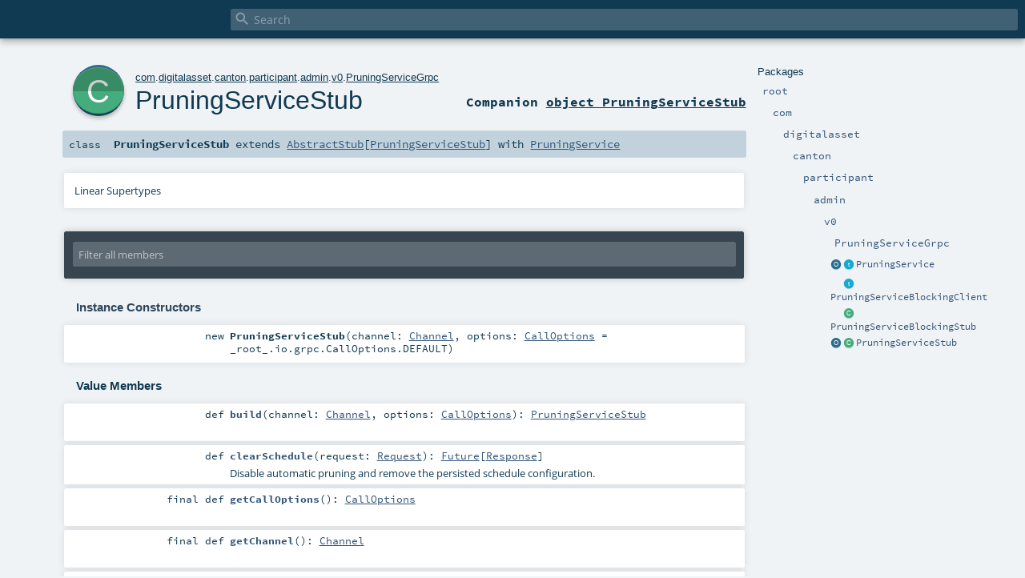

--- FILE ---
content_type: text/html
request_url: https://docs.daml.com/canton/scaladoc/com/digitalasset/canton/participant/admin/v0/PruningServiceGrpc$$PruningServiceStub.html
body_size: 5849
content:
<!DOCTYPE html ><html><head><meta http-equiv="X-UA-Compatible" content="IE=edge"/><meta content="width=device-width, initial-scale=1.0, maximum-scale=1.0, user-scalable=no" name="viewport"/><title></title><meta content="" name="description"/><meta content="" name="keywords"/><meta http-equiv="content-type" content="text/html; charset=UTF-8"/><link href="../../../../../../lib/index.css" media="screen" type="text/css" rel="stylesheet"/><link href="../../../../../../lib/template.css" media="screen" type="text/css" rel="stylesheet"/><link href="../../../../../../lib/print.css" media="print" type="text/css" rel="stylesheet"/><link href="../../../../../../lib/diagrams.css" media="screen" type="text/css" rel="stylesheet" id="diagrams-css"/><script type="text/javascript" src="../../../../../../lib/jquery.min.js"></script><script type="text/javascript" src="../../../../../../lib/index.js"></script><script type="text/javascript" src="../../../../../../index.js"></script><script type="text/javascript" src="../../../../../../lib/scheduler.js"></script><script type="text/javascript" src="../../../../../../lib/template.js"></script><script type="text/javascript">/* this variable can be used by the JS to determine the path to the root document */
var toRoot = '../../../../../../';</script></head><body><div id="search"><span id="doc-title"><span id="doc-version"></span></span> <span class="close-results"><span class="left">&lt;</span> Back</span><div id="textfilter"><span class="input"><input autocapitalize="none" placeholder="Search" id="index-input" type="text" accesskey="/"/><i class="clear material-icons"></i><i id="search-icon" class="material-icons"></i></span></div></div><div id="search-results"><div id="search-progress"><div id="progress-fill"></div></div><div id="results-content"><div id="entity-results"></div><div id="member-results"></div></div></div><div id="content-scroll-container" style="-webkit-overflow-scrolling: touch;"><div id="content-container" style="-webkit-overflow-scrolling: touch;"><div id="subpackage-spacer"><div id="packages"><h1>Packages</h1><ul><li class="indented0 " name="_root_.root" group="Ungrouped" fullComment="yes" data-isabs="false" visbl="pub"><a id="_root_" class="anchorToMember"></a><a id="root:_root_" class="anchorToMember"></a> <span class="permalink"><a href="../../../../../../index.html" title="Permalink"><i class="material-icons"></i></a></span> <span class="modifier_kind"><span class="modifier"></span> <span class="kind">package</span></span> <span class="symbol"><a href="../../../../../../index.html" title=""><span class="name">root</span></a></span><div class="fullcomment"><dl class="attributes block"><dt>Definition Classes</dt><dd><a href="../../../../../../index.html" name="_root_" id="_root_" class="extype">root</a></dd></dl></div></li><li class="indented1 " name="_root_.com" group="Ungrouped" fullComment="yes" data-isabs="false" visbl="pub"><a id="com" class="anchorToMember"></a><a id="com:com" class="anchorToMember"></a> <span class="permalink"><a href="../../../../../../com/index.html" title="Permalink"><i class="material-icons"></i></a></span> <span class="modifier_kind"><span class="modifier"></span> <span class="kind">package</span></span> <span class="symbol"><a href="../../../../../index.html" title=""><span class="name">com</span></a></span><div class="fullcomment"><dl class="attributes block"><dt>Definition Classes</dt><dd><a href="../../../../../../index.html" name="_root_" id="_root_" class="extype">root</a></dd></dl></div></li><li class="indented2 " name="com.digitalasset" group="Ungrouped" fullComment="yes" data-isabs="false" visbl="pub"><a id="digitalasset" class="anchorToMember"></a><a id="digitalasset:digitalasset" class="anchorToMember"></a> <span class="permalink"><a href="../../../../../../com/digitalasset/index.html" title="Permalink"><i class="material-icons"></i></a></span> <span class="modifier_kind"><span class="modifier"></span> <span class="kind">package</span></span> <span class="symbol"><a href="../../../../index.html" title=""><span class="name">digitalasset</span></a></span><div class="fullcomment"><dl class="attributes block"><dt>Definition Classes</dt><dd><a href="../../../../../index.html" name="com" id="com" class="extype">com</a></dd></dl></div></li><li class="indented3 " name="com.digitalasset.canton" group="Ungrouped" fullComment="yes" data-isabs="false" visbl="pub"><a id="canton" class="anchorToMember"></a><a id="canton:canton" class="anchorToMember"></a> <span class="permalink"><a href="../../../../../../com/digitalasset/canton/index.html" title="Permalink"><i class="material-icons"></i></a></span> <span class="modifier_kind"><span class="modifier"></span> <span class="kind">package</span></span> <span class="symbol"><a href="../../../index.html" title=""><span class="name">canton</span></a></span><div class="fullcomment"><dl class="attributes block"><dt>Definition Classes</dt><dd><a href="../../../../index.html" name="com.digitalasset" id="com.digitalasset" class="extype">digitalasset</a></dd></dl></div></li><li class="indented4 " name="com.digitalasset.canton.participant" group="Ungrouped" fullComment="yes" data-isabs="false" visbl="pub"><a id="participant" class="anchorToMember"></a><a id="participant:participant" class="anchorToMember"></a> <span class="permalink"><a href="../../../../../../com/digitalasset/canton/participant/index.html" title="Permalink"><i class="material-icons"></i></a></span> <span class="modifier_kind"><span class="modifier"></span> <span class="kind">package</span></span> <span class="symbol"><a href="../../index.html" title=""><span class="name">participant</span></a></span><div class="fullcomment"><dl class="attributes block"><dt>Definition Classes</dt><dd><a href="../../../index.html" name="com.digitalasset.canton" id="com.digitalasset.canton" class="extype">canton</a></dd></dl></div></li><li class="indented5 " name="com.digitalasset.canton.participant.admin" group="Ungrouped" fullComment="yes" data-isabs="false" visbl="pub"><a id="admin" class="anchorToMember"></a><a id="admin:admin" class="anchorToMember"></a> <span class="permalink"><a href="../../../../../../com/digitalasset/canton/participant/admin/index.html" title="Permalink"><i class="material-icons"></i></a></span> <span class="modifier_kind"><span class="modifier"></span> <span class="kind">package</span></span> <span class="symbol"><a href="../index.html" title=""><span class="name">admin</span></a></span><div class="fullcomment"><dl class="attributes block"><dt>Definition Classes</dt><dd><a href="../../index.html" name="com.digitalasset.canton.participant" id="com.digitalasset.canton.participant" class="extype">participant</a></dd></dl></div></li><li class="indented6 " name="com.digitalasset.canton.participant.admin.v0" group="Ungrouped" fullComment="yes" data-isabs="false" visbl="pub"><a id="v0" class="anchorToMember"></a><a id="v0:v0" class="anchorToMember"></a> <span class="permalink"><a href="../../../../../../com/digitalasset/canton/participant/admin/v0/index.html" title="Permalink"><i class="material-icons"></i></a></span> <span class="modifier_kind"><span class="modifier"></span> <span class="kind">package</span></span> <span class="symbol"><a href="index.html" title=""><span class="name">v0</span></a></span><div class="fullcomment"><dl class="attributes block"><dt>Definition Classes</dt><dd><a href="../index.html" name="com.digitalasset.canton.participant.admin" id="com.digitalasset.canton.participant.admin" class="extype">admin</a></dd></dl></div></li><li class="indented7 " name="com.digitalasset.canton.participant.admin.v0.PruningServiceGrpc" group="Ungrouped" fullComment="yes" data-isabs="false" visbl="pub"><a id="PruningServiceGrpc" class="anchorToMember"></a><a id="PruningServiceGrpc:PruningServiceGrpc" class="anchorToMember"></a> <span class="permalink"><a href="../../../../../../com/digitalasset/canton/participant/admin/v0/PruningServiceGrpc$.html" title="Permalink"><i class="material-icons"></i></a></span> <span class="modifier_kind"><span class="modifier"></span> <span class="kind">object</span></span> <span class="symbol"><a href="PruningServiceGrpc$.html" title=""><span class="name">PruningServiceGrpc</span></a></span><div class="fullcomment"><dl class="attributes block"><dt>Definition Classes</dt><dd><a href="index.html" name="com.digitalasset.canton.participant.admin.v0" id="com.digitalasset.canton.participant.admin.v0" class="extype">v0</a></dd></dl></div></li><li class="current-entities indented7"><a href="PruningServiceGrpc$$PruningService$.html" title="" class="object"></a> <a href="PruningServiceGrpc$$PruningService.html" title="Canton-internal pruning service that prunes only canton state, but leaves the ledger-api state unpruned." class="trait"></a><a href="PruningServiceGrpc$$PruningService.html" title="Canton-internal pruning service that prunes only canton state, but leaves the ledger-api state unpruned.">PruningService</a></li><li class="current-entities indented7"><span class="separator"></span> <a href="PruningServiceGrpc$$PruningServiceBlockingClient.html" title="Canton-internal pruning service that prunes only canton state, but leaves the ledger-api state unpruned." class="trait"></a><a href="PruningServiceGrpc$$PruningServiceBlockingClient.html" title="Canton-internal pruning service that prunes only canton state, but leaves the ledger-api state unpruned.">PruningServiceBlockingClient</a></li><li class="current-entities indented7"><span class="separator"></span> <a href="PruningServiceGrpc$$PruningServiceBlockingStub.html" title="" class="class"></a><a href="PruningServiceGrpc$$PruningServiceBlockingStub.html" title="">PruningServiceBlockingStub</a></li><li class="current-entities indented7"><a href="PruningServiceGrpc$$PruningServiceStub$.html" title="" class="object"></a> <a href="" title="" class="class"></a><a href="" title="">PruningServiceStub</a></li></ul></div></div><div id="content"><body class="class type"><div id="definition"><a href="PruningServiceGrpc$$PruningServiceStub$.html" title="See companion object"><div class="big-circle class-companion-object">c</div></a><p id="owner"><a href="../../../../../index.html" name="com" id="com" class="extype">com</a>.<a href="../../../../index.html" name="com.digitalasset" id="com.digitalasset" class="extype">digitalasset</a>.<a href="../../../index.html" name="com.digitalasset.canton" id="com.digitalasset.canton" class="extype">canton</a>.<a href="../../index.html" name="com.digitalasset.canton.participant" id="com.digitalasset.canton.participant" class="extype">participant</a>.<a href="../index.html" name="com.digitalasset.canton.participant.admin" id="com.digitalasset.canton.participant.admin" class="extype">admin</a>.<a href="index.html" name="com.digitalasset.canton.participant.admin.v0" id="com.digitalasset.canton.participant.admin.v0" class="extype">v0</a>.<a href="PruningServiceGrpc$.html" name="com.digitalasset.canton.participant.admin.v0.PruningServiceGrpc" id="com.digitalasset.canton.participant.admin.v0.PruningServiceGrpc" class="extype">PruningServiceGrpc</a></p><h1><a href="PruningServiceGrpc$$PruningServiceStub$.html" title="See companion object">PruningServiceStub</a><span class="permalink"><a href="../../../../../../com/digitalasset/canton/participant/admin/v0/PruningServiceGrpc$$PruningServiceStub.html" title="Permalink"><i class="material-icons"></i></a></span></h1><h3><span class="morelinks"><div>Companion <a href="PruningServiceGrpc$$PruningServiceStub$.html" title="See companion object">object PruningServiceStub</a></div></span></h3></div><h4 id="signature" class="signature"><span class="modifier_kind"><span class="modifier"></span> <span class="kind">class</span></span> <span class="symbol"><span class="name">PruningServiceStub</span><span class="result"> extends <a href="https://javadoc.io/page/io.grpc/grpc-stub/1.75.0/io/grpc/stub/AbstractStub.html#io.grpc.stub.AbstractStub" name="io.grpc.stub.AbstractStub" id="io.grpc.stub.AbstractStub" class="extype">AbstractStub</a>[<a href="" name="com.digitalasset.canton.participant.admin.v0.PruningServiceGrpc.PruningServiceStub" id="com.digitalasset.canton.participant.admin.v0.PruningServiceGrpc.PruningServiceStub" class="extype">PruningServiceStub</a>] with <a href="PruningServiceGrpc$$PruningService.html" name="com.digitalasset.canton.participant.admin.v0.PruningServiceGrpc.PruningService" id="com.digitalasset.canton.participant.admin.v0.PruningServiceGrpc.PruningService" class="extype">PruningService</a></span></span></h4><div id="comment" class="fullcommenttop"><div class="toggleContainer"><div class="toggle block"><span>Linear Supertypes</span><div class="superTypes hiddenContent"><a href="PruningServiceGrpc$$PruningService.html" name="com.digitalasset.canton.participant.admin.v0.PruningServiceGrpc.PruningService" id="com.digitalasset.canton.participant.admin.v0.PruningServiceGrpc.PruningService" class="extype">PruningService</a>, <a href="https://javadoc.io/page/com.thesamet.scalapb/scalapb-runtime-grpc_2.13/0.11.14/scalapb/grpc/AbstractService.html#scalapb.grpc.AbstractService" name="scalapb.grpc.AbstractService" id="scalapb.grpc.AbstractService" class="extype">AbstractService</a>, <a href="https://javadoc.io/page/io.grpc/grpc-stub/1.75.0/io/grpc/stub/AbstractStub.html#io.grpc.stub.AbstractStub" name="io.grpc.stub.AbstractStub" id="io.grpc.stub.AbstractStub" class="extype">AbstractStub</a>[<a href="" name="com.digitalasset.canton.participant.admin.v0.PruningServiceGrpc.PruningServiceStub" id="com.digitalasset.canton.participant.admin.v0.PruningServiceGrpc.PruningServiceStub" class="extype">PruningServiceStub</a>], <a href="../../../../../../scala/index.html#AnyRef=Object" name="scala.AnyRef" id="scala.AnyRef" class="extmbr">AnyRef</a>, <a href="https://www.scala-lang.org/api/2.13.11/scala/Any.html#scala.Any" name="scala.Any" id="scala.Any" class="extype">Any</a></div></div></div></div><div id="mbrsel"><div class="toggle"></div><div id="memberfilter"><i class="material-icons arrow"></i><span class="input"><input placeholder="Filter all members" id="mbrsel-input" type="text" accesskey="/"/></span><i class="clear material-icons"></i></div><div id="filterby"><div id="order"><span class="filtertype">Ordering</span><ol><li class="alpha in"><span>Alphabetic</span></li><li class="inherit out"><span>By Inheritance</span></li></ol></div><div class="ancestors"><span class="filtertype">Inherited<br/></span><ol id="linearization"><li class="in" name="com.digitalasset.canton.participant.admin.v0.PruningServiceGrpc.PruningServiceStub"><span>PruningServiceStub</span></li><li class="in" name="com.digitalasset.canton.participant.admin.v0.PruningServiceGrpc.PruningService"><span>PruningService</span></li><li class="in" name="scalapb.grpc.AbstractService"><span>AbstractService</span></li><li class="in" name="io.grpc.stub.AbstractStub"><span>AbstractStub</span></li><li class="in" name="scala.AnyRef"><span>AnyRef</span></li><li class="in" name="scala.Any"><span>Any</span></li></ol></div><div class="ancestors"><span class="filtertype"></span><ol><li class="hideall out"><span>Hide All</span></li><li class="showall in"><span>Show All</span></li></ol></div><div id="visbl"><span class="filtertype">Visibility</span><ol><li class="public in"><span>Public</span></li><li class="protected out"><span>Protected</span></li></ol></div></div></div><div id="template"><div id="allMembers"><div id="constructors" class="members"><h3>Instance Constructors</h3><ol><li class="indented0 " name="com.digitalasset.canton.participant.admin.v0.PruningServiceGrpc.PruningServiceStub#&lt;init&gt;" group="Ungrouped" fullComment="no" data-isabs="false" visbl="pub"><a id="&lt;init&gt;(channel:io.grpc.Channel,options:io.grpc.CallOptions):com.digitalasset.canton.participant.admin.v0.PruningServiceGrpc.PruningServiceStub" class="anchorToMember"></a><a id="&lt;init&gt;:PruningServiceStub" class="anchorToMember"></a> <span class="permalink"><a href="../../../../../../com/digitalasset/canton/participant/admin/v0/PruningServiceGrpc$$PruningServiceStub.html#&lt;init&gt;(channel:io.grpc.Channel,options:io.grpc.CallOptions):com.digitalasset.canton.participant.admin.v0.PruningServiceGrpc.PruningServiceStub" title="Permalink"><i class="material-icons"></i></a></span> <span class="modifier_kind"><span class="modifier"></span> <span class="kind">new</span></span> <span class="symbol"><span class="name">PruningServiceStub</span><span class="params">(<span name="channel">channel: <a href="https://javadoc.io/page/io.grpc/grpc-api/1.75.0/io/grpc/Channel.html#io.grpc.Channel" name="io.grpc.Channel" id="io.grpc.Channel" class="extype">Channel</a></span>, <span name="options">options: <a href="https://javadoc.io/page/io.grpc/grpc-api/1.75.0/io/grpc/CallOptions.html#io.grpc.CallOptions" name="io.grpc.CallOptions" id="io.grpc.CallOptions" class="extype">CallOptions</a> = <span class="symbol">_root_.io.grpc.CallOptions.DEFAULT</span></span>)</span></span></li></ol></div><div class="values members"><h3>Value Members</h3><ol><li class="indented0 " name="scala.AnyRef#!=" group="Ungrouped" fullComment="yes" data-isabs="false" visbl="pub"><a id="!=(x$1:Any):Boolean" class="anchorToMember"></a><a id="!=(Any):Boolean" class="anchorToMember"></a> <span class="permalink"><a href="../../../../../../com/digitalasset/canton/participant/admin/v0/PruningServiceGrpc$$PruningServiceStub.html#!=(x$1:Any):Boolean" title="Permalink"><i class="material-icons"></i></a></span> <span class="modifier_kind"><span class="modifier">final </span> <span class="kind">def</span></span> <span class="symbol"><span class="name" title="gt4s: $bang$eq">!=</span><span class="params">(<span name="arg0">arg0: <a href="https://www.scala-lang.org/api/2.13.11/scala/Any.html#scala.Any" name="scala.Any" id="scala.Any" class="extype">Any</a></span>)</span><span class="result">: <a href="https://www.scala-lang.org/api/2.13.11/scala/Boolean.html#scala.Boolean" name="scala.Boolean" id="scala.Boolean" class="extype">Boolean</a></span></span><div class="fullcomment"><dl class="attributes block"><dt>Definition Classes</dt><dd>AnyRef → Any</dd></dl></div></li><li class="indented0 " name="scala.AnyRef###" group="Ungrouped" fullComment="yes" data-isabs="false" visbl="pub"><a id="##:Int" class="anchorToMember"></a> <span class="permalink"><a href="../../../../../../com/digitalasset/canton/participant/admin/v0/PruningServiceGrpc$$PruningServiceStub.html###:Int" title="Permalink"><i class="material-icons"></i></a></span> <span class="modifier_kind"><span class="modifier">final </span> <span class="kind">def</span></span> <span class="symbol"><span class="name" title="gt4s: $hash$hash">##</span><span class="result">: <a href="https://www.scala-lang.org/api/2.13.11/scala/Int.html#scala.Int" name="scala.Int" id="scala.Int" class="extype">Int</a></span></span><div class="fullcomment"><dl class="attributes block"><dt>Definition Classes</dt><dd>AnyRef → Any</dd></dl></div></li><li class="indented0 " name="scala.AnyRef#==" group="Ungrouped" fullComment="yes" data-isabs="false" visbl="pub"><a id="==(x$1:Any):Boolean" class="anchorToMember"></a><a id="==(Any):Boolean" class="anchorToMember"></a> <span class="permalink"><a href="../../../../../../com/digitalasset/canton/participant/admin/v0/PruningServiceGrpc$$PruningServiceStub.html#==(x$1:Any):Boolean" title="Permalink"><i class="material-icons"></i></a></span> <span class="modifier_kind"><span class="modifier">final </span> <span class="kind">def</span></span> <span class="symbol"><span class="name" title="gt4s: $eq$eq">==</span><span class="params">(<span name="arg0">arg0: <a href="https://www.scala-lang.org/api/2.13.11/scala/Any.html#scala.Any" name="scala.Any" id="scala.Any" class="extype">Any</a></span>)</span><span class="result">: <a href="https://www.scala-lang.org/api/2.13.11/scala/Boolean.html#scala.Boolean" name="scala.Boolean" id="scala.Boolean" class="extype">Boolean</a></span></span><div class="fullcomment"><dl class="attributes block"><dt>Definition Classes</dt><dd>AnyRef → Any</dd></dl></div></li><li class="indented0 " name="scala.Any#asInstanceOf" group="Ungrouped" fullComment="yes" data-isabs="false" visbl="pub"><a id="asInstanceOf[T0]:T0" class="anchorToMember"></a> <span class="permalink"><a href="../../../../../../com/digitalasset/canton/participant/admin/v0/PruningServiceGrpc$$PruningServiceStub.html#asInstanceOf[T0]:T0" title="Permalink"><i class="material-icons"></i></a></span> <span class="modifier_kind"><span class="modifier">final </span> <span class="kind">def</span></span> <span class="symbol"><span class="name">asInstanceOf</span><span class="tparams">[<span name="T0">T0</span>]</span><span class="result">: <span name="scala.Any.asInstanceOf.T0" class="extype">T0</span></span></span><div class="fullcomment"><dl class="attributes block"><dt>Definition Classes</dt><dd>Any</dd></dl></div></li><li class="indented0 " name="com.digitalasset.canton.participant.admin.v0.PruningServiceGrpc.PruningServiceStub#build" group="Ungrouped" fullComment="yes" data-isabs="false" visbl="pub"><a id="build(channel:io.grpc.Channel,options:io.grpc.CallOptions):com.digitalasset.canton.participant.admin.v0.PruningServiceGrpc.PruningServiceStub" class="anchorToMember"></a><a id="build(Channel,CallOptions):PruningServiceStub" class="anchorToMember"></a> <span class="permalink"><a href="../../../../../../com/digitalasset/canton/participant/admin/v0/PruningServiceGrpc$$PruningServiceStub.html#build(channel:io.grpc.Channel,options:io.grpc.CallOptions):com.digitalasset.canton.participant.admin.v0.PruningServiceGrpc.PruningServiceStub" title="Permalink"><i class="material-icons"></i></a></span> <span class="modifier_kind"><span class="modifier"></span> <span class="kind">def</span></span> <span class="symbol"><span class="name">build</span><span class="params">(<span name="channel">channel: <a href="https://javadoc.io/page/io.grpc/grpc-api/1.75.0/io/grpc/Channel.html#io.grpc.Channel" name="io.grpc.Channel" id="io.grpc.Channel" class="extype">Channel</a></span>, <span name="options">options: <a href="https://javadoc.io/page/io.grpc/grpc-api/1.75.0/io/grpc/CallOptions.html#io.grpc.CallOptions" name="io.grpc.CallOptions" id="io.grpc.CallOptions" class="extype">CallOptions</a></span>)</span><span class="result">: <a href="" name="com.digitalasset.canton.participant.admin.v0.PruningServiceGrpc.PruningServiceStub" id="com.digitalasset.canton.participant.admin.v0.PruningServiceGrpc.PruningServiceStub" class="extype">PruningServiceStub</a></span></span><div class="fullcomment"><dl class="attributes block"><dt>Definition Classes</dt><dd><a href="" name="com.digitalasset.canton.participant.admin.v0.PruningServiceGrpc.PruningServiceStub" id="com.digitalasset.canton.participant.admin.v0.PruningServiceGrpc.PruningServiceStub" class="extype">PruningServiceStub</a> → AbstractStub</dd></dl></div></li><li class="indented0 " name="com.digitalasset.canton.participant.admin.v0.PruningServiceGrpc.PruningServiceStub#clearSchedule" group="Ungrouped" fullComment="yes" data-isabs="false" visbl="pub"><a id="clearSchedule(request:com.digitalasset.canton.pruning.admin.v0.ClearSchedule.Request):scala.concurrent.Future[com.digitalasset.canton.pruning.admin.v0.ClearSchedule.Response]" class="anchorToMember"></a><a id="clearSchedule(Request):Future[Response]" class="anchorToMember"></a> <span class="permalink"><a href="../../../../../../com/digitalasset/canton/participant/admin/v0/PruningServiceGrpc$$PruningServiceStub.html#clearSchedule(request:com.digitalasset.canton.pruning.admin.v0.ClearSchedule.Request):scala.concurrent.Future[com.digitalasset.canton.pruning.admin.v0.ClearSchedule.Response]" title="Permalink"><i class="material-icons"></i></a></span> <span class="modifier_kind"><span class="modifier"></span> <span class="kind">def</span></span> <span class="symbol"><span class="name">clearSchedule</span><span class="params">(<span name="request">request: <a href="../../../pruning/admin/v0/ClearSchedule$$Request.html" name="com.digitalasset.canton.pruning.admin.v0.ClearSchedule.Request" id="com.digitalasset.canton.pruning.admin.v0.ClearSchedule.Request" class="extype">Request</a></span>)</span><span class="result">: <a href="https://www.scala-lang.org/api/2.13.11/scala/concurrent/Future.html#scala.concurrent.Future" name="scala.concurrent.Future" id="scala.concurrent.Future" class="extype">Future</a>[<a href="../../../pruning/admin/v0/ClearSchedule$$Response.html" name="com.digitalasset.canton.pruning.admin.v0.ClearSchedule.Response" id="com.digitalasset.canton.pruning.admin.v0.ClearSchedule.Response" class="extype">Response</a>]</span></span><p class="shortcomment cmt">Disable automatic pruning and remove the persisted schedule configuration.</p><div class="fullcomment"><div class="comment cmt"><p>Disable automatic pruning and remove the persisted schedule configuration.
</p></div><dl class="attributes block"><dt>Definition Classes</dt><dd><a href="" name="com.digitalasset.canton.participant.admin.v0.PruningServiceGrpc.PruningServiceStub" id="com.digitalasset.canton.participant.admin.v0.PruningServiceGrpc.PruningServiceStub" class="extype">PruningServiceStub</a> → <a href="PruningServiceGrpc$$PruningService.html" name="com.digitalasset.canton.participant.admin.v0.PruningServiceGrpc.PruningService" id="com.digitalasset.canton.participant.admin.v0.PruningServiceGrpc.PruningService" class="extype">PruningService</a></dd></dl></div></li><li class="indented0 " name="scala.AnyRef#clone" group="Ungrouped" fullComment="yes" data-isabs="false" visbl="prt"><a id="clone():Object" class="anchorToMember"></a><a id="clone():AnyRef" class="anchorToMember"></a> <span class="permalink"><a href="../../../../../../com/digitalasset/canton/participant/admin/v0/PruningServiceGrpc$$PruningServiceStub.html#clone():Object" title="Permalink"><i class="material-icons"></i></a></span> <span class="modifier_kind"><span class="modifier"></span> <span class="kind">def</span></span> <span class="symbol"><span class="name">clone</span><span class="params">()</span><span class="result">: <a href="../../../../../../scala/index.html#AnyRef=Object" name="scala.AnyRef" id="scala.AnyRef" class="extmbr">AnyRef</a></span></span><div class="fullcomment"><dl class="attributes block"><dt>Attributes</dt><dd>protected[<span name="java.lang" class="extype">lang</span>] </dd><dt>Definition Classes</dt><dd>AnyRef</dd><dt>Annotations</dt><dd><span class="name">@throws</span><span class="args">(<span><span class="defval">classOf[java.lang.CloneNotSupportedException]</span></span>)</span> <span class="name">@native</span><span class="args">()</span> <span class="name">@IntrinsicCandidate</span><span class="args">()</span> </dd></dl></div></li><li class="indented0 " name="scala.AnyRef#eq" group="Ungrouped" fullComment="yes" data-isabs="false" visbl="pub"><a id="eq(x$1:AnyRef):Boolean" class="anchorToMember"></a><a id="eq(AnyRef):Boolean" class="anchorToMember"></a> <span class="permalink"><a href="../../../../../../com/digitalasset/canton/participant/admin/v0/PruningServiceGrpc$$PruningServiceStub.html#eq(x$1:AnyRef):Boolean" title="Permalink"><i class="material-icons"></i></a></span> <span class="modifier_kind"><span class="modifier">final </span> <span class="kind">def</span></span> <span class="symbol"><span class="name">eq</span><span class="params">(<span name="arg0">arg0: <a href="../../../../../../scala/index.html#AnyRef=Object" name="scala.AnyRef" id="scala.AnyRef" class="extmbr">AnyRef</a></span>)</span><span class="result">: <a href="https://www.scala-lang.org/api/2.13.11/scala/Boolean.html#scala.Boolean" name="scala.Boolean" id="scala.Boolean" class="extype">Boolean</a></span></span><div class="fullcomment"><dl class="attributes block"><dt>Definition Classes</dt><dd>AnyRef</dd></dl></div></li><li class="indented0 " name="scala.AnyRef#equals" group="Ungrouped" fullComment="yes" data-isabs="false" visbl="pub"><a id="equals(x$1:Object):Boolean" class="anchorToMember"></a><a id="equals(AnyRef):Boolean" class="anchorToMember"></a> <span class="permalink"><a href="../../../../../../com/digitalasset/canton/participant/admin/v0/PruningServiceGrpc$$PruningServiceStub.html#equals(x$1:Object):Boolean" title="Permalink"><i class="material-icons"></i></a></span> <span class="modifier_kind"><span class="modifier"></span> <span class="kind">def</span></span> <span class="symbol"><span class="name">equals</span><span class="params">(<span name="arg0">arg0: <a href="../../../../../../scala/index.html#AnyRef=Object" name="scala.AnyRef" id="scala.AnyRef" class="extmbr">AnyRef</a></span>)</span><span class="result">: <a href="https://www.scala-lang.org/api/2.13.11/scala/Boolean.html#scala.Boolean" name="scala.Boolean" id="scala.Boolean" class="extype">Boolean</a></span></span><div class="fullcomment"><dl class="attributes block"><dt>Definition Classes</dt><dd>AnyRef → Any</dd></dl></div></li><li class="indented0 " name="io.grpc.stub.AbstractStub#getCallOptions" group="Ungrouped" fullComment="yes" data-isabs="false" visbl="pub"><a id="getCallOptions():io.grpc.CallOptions" class="anchorToMember"></a><a id="getCallOptions():CallOptions" class="anchorToMember"></a> <span class="permalink"><a href="../../../../../../com/digitalasset/canton/participant/admin/v0/PruningServiceGrpc$$PruningServiceStub.html#getCallOptions():io.grpc.CallOptions" title="Permalink"><i class="material-icons"></i></a></span> <span class="modifier_kind"><span class="modifier">final </span> <span class="kind">def</span></span> <span class="symbol"><span class="name">getCallOptions</span><span class="params">()</span><span class="result">: <a href="https://javadoc.io/page/io.grpc/grpc-api/1.75.0/io/grpc/CallOptions.html#io.grpc.CallOptions" name="io.grpc.CallOptions" id="io.grpc.CallOptions" class="extype">CallOptions</a></span></span><div class="fullcomment"><dl class="attributes block"><dt>Definition Classes</dt><dd>AbstractStub</dd></dl></div></li><li class="indented0 " name="io.grpc.stub.AbstractStub#getChannel" group="Ungrouped" fullComment="yes" data-isabs="false" visbl="pub"><a id="getChannel():io.grpc.Channel" class="anchorToMember"></a><a id="getChannel():Channel" class="anchorToMember"></a> <span class="permalink"><a href="../../../../../../com/digitalasset/canton/participant/admin/v0/PruningServiceGrpc$$PruningServiceStub.html#getChannel():io.grpc.Channel" title="Permalink"><i class="material-icons"></i></a></span> <span class="modifier_kind"><span class="modifier">final </span> <span class="kind">def</span></span> <span class="symbol"><span class="name">getChannel</span><span class="params">()</span><span class="result">: <a href="https://javadoc.io/page/io.grpc/grpc-api/1.75.0/io/grpc/Channel.html#io.grpc.Channel" name="io.grpc.Channel" id="io.grpc.Channel" class="extype">Channel</a></span></span><div class="fullcomment"><dl class="attributes block"><dt>Definition Classes</dt><dd>AbstractStub</dd></dl></div></li><li class="indented0 " name="scala.AnyRef#getClass" group="Ungrouped" fullComment="yes" data-isabs="false" visbl="pub"><a id="getClass():Class[_]" class="anchorToMember"></a><a id="getClass():Class[_&lt;:AnyRef]" class="anchorToMember"></a> <span class="permalink"><a href="../../../../../../com/digitalasset/canton/participant/admin/v0/PruningServiceGrpc$$PruningServiceStub.html#getClass():Class[_]" title="Permalink"><i class="material-icons"></i></a></span> <span class="modifier_kind"><span class="modifier">final </span> <span class="kind">def</span></span> <span class="symbol"><span class="name">getClass</span><span class="params">()</span><span class="result">: <a href="https://docs.oracle.com/en/java/javase/17/docs/api/java.base/java/lang/Class.html#java.lang.Class" name="java.lang.Class" id="java.lang.Class" class="extype">Class</a>[_ &lt;: <a href="../../../../../../scala/index.html#AnyRef=Object" name="scala.AnyRef" id="scala.AnyRef" class="extmbr">AnyRef</a>]</span></span><div class="fullcomment"><dl class="attributes block"><dt>Definition Classes</dt><dd>AnyRef → Any</dd><dt>Annotations</dt><dd><span class="name">@native</span><span class="args">()</span> <span class="name">@IntrinsicCandidate</span><span class="args">()</span> </dd></dl></div></li><li class="indented0 " name="com.digitalasset.canton.participant.admin.v0.PruningServiceGrpc.PruningServiceStub#getParticipantSchedule" group="Ungrouped" fullComment="yes" data-isabs="false" visbl="pub"><a id="getParticipantSchedule(request:com.digitalasset.canton.pruning.admin.v0.GetParticipantSchedule.Request):scala.concurrent.Future[com.digitalasset.canton.pruning.admin.v0.GetParticipantSchedule.Response]" class="anchorToMember"></a><a id="getParticipantSchedule(Request):Future[Response]" class="anchorToMember"></a> <span class="permalink"><a href="../../../../../../com/digitalasset/canton/participant/admin/v0/PruningServiceGrpc$$PruningServiceStub.html#getParticipantSchedule(request:com.digitalasset.canton.pruning.admin.v0.GetParticipantSchedule.Request):scala.concurrent.Future[com.digitalasset.canton.pruning.admin.v0.GetParticipantSchedule.Response]" title="Permalink"><i class="material-icons"></i></a></span> <span class="modifier_kind"><span class="modifier"></span> <span class="kind">def</span></span> <span class="symbol"><span class="name">getParticipantSchedule</span><span class="params">(<span name="request">request: <a href="../../../pruning/admin/v0/GetParticipantSchedule$$Request.html" name="com.digitalasset.canton.pruning.admin.v0.GetParticipantSchedule.Request" id="com.digitalasset.canton.pruning.admin.v0.GetParticipantSchedule.Request" class="extype">Request</a></span>)</span><span class="result">: <a href="https://www.scala-lang.org/api/2.13.11/scala/concurrent/Future.html#scala.concurrent.Future" name="scala.concurrent.Future" id="scala.concurrent.Future" class="extype">Future</a>[<a href="../../../pruning/admin/v0/GetParticipantSchedule$$Response.html" name="com.digitalasset.canton.pruning.admin.v0.GetParticipantSchedule.Response" id="com.digitalasset.canton.pruning.admin.v0.GetParticipantSchedule.Response" class="extype">Response</a>]</span></span><p class="shortcomment cmt">Retrieve the automatic, participant-specific pruning configuration.</p><div class="fullcomment"><div class="comment cmt"><p>Retrieve the automatic, participant-specific pruning configuration.
</p></div><dl class="attributes block"><dt>Definition Classes</dt><dd><a href="" name="com.digitalasset.canton.participant.admin.v0.PruningServiceGrpc.PruningServiceStub" id="com.digitalasset.canton.participant.admin.v0.PruningServiceGrpc.PruningServiceStub" class="extype">PruningServiceStub</a> → <a href="PruningServiceGrpc$$PruningService.html" name="com.digitalasset.canton.participant.admin.v0.PruningServiceGrpc.PruningService" id="com.digitalasset.canton.participant.admin.v0.PruningServiceGrpc.PruningService" class="extype">PruningService</a></dd></dl></div></li><li class="indented0 " name="com.digitalasset.canton.participant.admin.v0.PruningServiceGrpc.PruningServiceStub#getSafePruningOffset" group="Ungrouped" fullComment="yes" data-isabs="false" visbl="pub"><a id="getSafePruningOffset(request:com.digitalasset.canton.participant.admin.v0.GetSafePruningOffsetRequest):scala.concurrent.Future[com.digitalasset.canton.participant.admin.v0.GetSafePruningOffsetResponse]" class="anchorToMember"></a><a id="getSafePruningOffset(GetSafePruningOffsetRequest):Future[GetSafePruningOffsetResponse]" class="anchorToMember"></a> <span class="permalink"><a href="../../../../../../com/digitalasset/canton/participant/admin/v0/PruningServiceGrpc$$PruningServiceStub.html#getSafePruningOffset(request:com.digitalasset.canton.participant.admin.v0.GetSafePruningOffsetRequest):scala.concurrent.Future[com.digitalasset.canton.participant.admin.v0.GetSafePruningOffsetResponse]" title="Permalink"><i class="material-icons"></i></a></span> <span class="modifier_kind"><span class="modifier"></span> <span class="kind">def</span></span> <span class="symbol"><span class="name">getSafePruningOffset</span><span class="params">(<span name="request">request: <a href="GetSafePruningOffsetRequest.html" name="com.digitalasset.canton.participant.admin.v0.GetSafePruningOffsetRequest" id="com.digitalasset.canton.participant.admin.v0.GetSafePruningOffsetRequest" class="extype">GetSafePruningOffsetRequest</a></span>)</span><span class="result">: <a href="https://www.scala-lang.org/api/2.13.11/scala/concurrent/Future.html#scala.concurrent.Future" name="scala.concurrent.Future" id="scala.concurrent.Future" class="extype">Future</a>[<a href="GetSafePruningOffsetResponse.html" name="com.digitalasset.canton.participant.admin.v0.GetSafePruningOffsetResponse" id="com.digitalasset.canton.participant.admin.v0.GetSafePruningOffsetResponse" class="extype">GetSafePruningOffsetResponse</a>]</span></span><p class="shortcomment cmt">Retrieve the safe pruning offset
</p><div class="fullcomment"><div class="comment cmt"><p>Retrieve the safe pruning offset
</p></div><dl class="attributes block"><dt>Definition Classes</dt><dd><a href="" name="com.digitalasset.canton.participant.admin.v0.PruningServiceGrpc.PruningServiceStub" id="com.digitalasset.canton.participant.admin.v0.PruningServiceGrpc.PruningServiceStub" class="extype">PruningServiceStub</a> → <a href="PruningServiceGrpc$$PruningService.html" name="com.digitalasset.canton.participant.admin.v0.PruningServiceGrpc.PruningService" id="com.digitalasset.canton.participant.admin.v0.PruningServiceGrpc.PruningService" class="extype">PruningService</a></dd></dl></div></li><li class="indented0 " name="com.digitalasset.canton.participant.admin.v0.PruningServiceGrpc.PruningServiceStub#getSchedule" group="Ungrouped" fullComment="yes" data-isabs="false" visbl="pub"><a id="getSchedule(request:com.digitalasset.canton.pruning.admin.v0.GetSchedule.Request):scala.concurrent.Future[com.digitalasset.canton.pruning.admin.v0.GetSchedule.Response]" class="anchorToMember"></a><a id="getSchedule(Request):Future[Response]" class="anchorToMember"></a> <span class="permalink"><a href="../../../../../../com/digitalasset/canton/participant/admin/v0/PruningServiceGrpc$$PruningServiceStub.html#getSchedule(request:com.digitalasset.canton.pruning.admin.v0.GetSchedule.Request):scala.concurrent.Future[com.digitalasset.canton.pruning.admin.v0.GetSchedule.Response]" title="Permalink"><i class="material-icons"></i></a></span> <span class="modifier_kind"><span class="modifier"></span> <span class="kind">def</span></span> <span class="symbol"><span class="name">getSchedule</span><span class="params">(<span name="request">request: <a href="../../../pruning/admin/v0/GetSchedule$$Request.html" name="com.digitalasset.canton.pruning.admin.v0.GetSchedule.Request" id="com.digitalasset.canton.pruning.admin.v0.GetSchedule.Request" class="extype">Request</a></span>)</span><span class="result">: <a href="https://www.scala-lang.org/api/2.13.11/scala/concurrent/Future.html#scala.concurrent.Future" name="scala.concurrent.Future" id="scala.concurrent.Future" class="extype">Future</a>[<a href="../../../pruning/admin/v0/GetSchedule$$Response.html" name="com.digitalasset.canton.pruning.admin.v0.GetSchedule.Response" id="com.digitalasset.canton.pruning.admin.v0.GetSchedule.Response" class="extype">Response</a>]</span></span><p class="shortcomment cmt">Retrieve the automatic pruning configuration.</p><div class="fullcomment"><div class="comment cmt"><p>Retrieve the automatic pruning configuration.
</p></div><dl class="attributes block"><dt>Definition Classes</dt><dd><a href="" name="com.digitalasset.canton.participant.admin.v0.PruningServiceGrpc.PruningServiceStub" id="com.digitalasset.canton.participant.admin.v0.PruningServiceGrpc.PruningServiceStub" class="extype">PruningServiceStub</a> → <a href="PruningServiceGrpc$$PruningService.html" name="com.digitalasset.canton.participant.admin.v0.PruningServiceGrpc.PruningService" id="com.digitalasset.canton.participant.admin.v0.PruningServiceGrpc.PruningService" class="extype">PruningService</a></dd></dl></div></li><li class="indented0 " name="scala.AnyRef#hashCode" group="Ungrouped" fullComment="yes" data-isabs="false" visbl="pub"><a id="hashCode():Int" class="anchorToMember"></a> <span class="permalink"><a href="../../../../../../com/digitalasset/canton/participant/admin/v0/PruningServiceGrpc$$PruningServiceStub.html#hashCode():Int" title="Permalink"><i class="material-icons"></i></a></span> <span class="modifier_kind"><span class="modifier"></span> <span class="kind">def</span></span> <span class="symbol"><span class="name">hashCode</span><span class="params">()</span><span class="result">: <a href="https://www.scala-lang.org/api/2.13.11/scala/Int.html#scala.Int" name="scala.Int" id="scala.Int" class="extype">Int</a></span></span><div class="fullcomment"><dl class="attributes block"><dt>Definition Classes</dt><dd>AnyRef → Any</dd><dt>Annotations</dt><dd><span class="name">@native</span><span class="args">()</span> <span class="name">@IntrinsicCandidate</span><span class="args">()</span> </dd></dl></div></li><li class="indented0 " name="scala.Any#isInstanceOf" group="Ungrouped" fullComment="yes" data-isabs="false" visbl="pub"><a id="isInstanceOf[T0]:Boolean" class="anchorToMember"></a> <span class="permalink"><a href="../../../../../../com/digitalasset/canton/participant/admin/v0/PruningServiceGrpc$$PruningServiceStub.html#isInstanceOf[T0]:Boolean" title="Permalink"><i class="material-icons"></i></a></span> <span class="modifier_kind"><span class="modifier">final </span> <span class="kind">def</span></span> <span class="symbol"><span class="name">isInstanceOf</span><span class="tparams">[<span name="T0">T0</span>]</span><span class="result">: <a href="https://www.scala-lang.org/api/2.13.11/scala/Boolean.html#scala.Boolean" name="scala.Boolean" id="scala.Boolean" class="extype">Boolean</a></span></span><div class="fullcomment"><dl class="attributes block"><dt>Definition Classes</dt><dd>Any</dd></dl></div></li><li class="indented0 " name="scala.AnyRef#ne" group="Ungrouped" fullComment="yes" data-isabs="false" visbl="pub"><a id="ne(x$1:AnyRef):Boolean" class="anchorToMember"></a><a id="ne(AnyRef):Boolean" class="anchorToMember"></a> <span class="permalink"><a href="../../../../../../com/digitalasset/canton/participant/admin/v0/PruningServiceGrpc$$PruningServiceStub.html#ne(x$1:AnyRef):Boolean" title="Permalink"><i class="material-icons"></i></a></span> <span class="modifier_kind"><span class="modifier">final </span> <span class="kind">def</span></span> <span class="symbol"><span class="name">ne</span><span class="params">(<span name="arg0">arg0: <a href="../../../../../../scala/index.html#AnyRef=Object" name="scala.AnyRef" id="scala.AnyRef" class="extmbr">AnyRef</a></span>)</span><span class="result">: <a href="https://www.scala-lang.org/api/2.13.11/scala/Boolean.html#scala.Boolean" name="scala.Boolean" id="scala.Boolean" class="extype">Boolean</a></span></span><div class="fullcomment"><dl class="attributes block"><dt>Definition Classes</dt><dd>AnyRef</dd></dl></div></li><li class="indented0 " name="scala.AnyRef#notify" group="Ungrouped" fullComment="yes" data-isabs="false" visbl="pub"><a id="notify():Unit" class="anchorToMember"></a> <span class="permalink"><a href="../../../../../../com/digitalasset/canton/participant/admin/v0/PruningServiceGrpc$$PruningServiceStub.html#notify():Unit" title="Permalink"><i class="material-icons"></i></a></span> <span class="modifier_kind"><span class="modifier">final </span> <span class="kind">def</span></span> <span class="symbol"><span class="name">notify</span><span class="params">()</span><span class="result">: <a href="https://www.scala-lang.org/api/2.13.11/scala/Unit.html#scala.Unit" name="scala.Unit" id="scala.Unit" class="extype">Unit</a></span></span><div class="fullcomment"><dl class="attributes block"><dt>Definition Classes</dt><dd>AnyRef</dd><dt>Annotations</dt><dd><span class="name">@native</span><span class="args">()</span> <span class="name">@IntrinsicCandidate</span><span class="args">()</span> </dd></dl></div></li><li class="indented0 " name="scala.AnyRef#notifyAll" group="Ungrouped" fullComment="yes" data-isabs="false" visbl="pub"><a id="notifyAll():Unit" class="anchorToMember"></a> <span class="permalink"><a href="../../../../../../com/digitalasset/canton/participant/admin/v0/PruningServiceGrpc$$PruningServiceStub.html#notifyAll():Unit" title="Permalink"><i class="material-icons"></i></a></span> <span class="modifier_kind"><span class="modifier">final </span> <span class="kind">def</span></span> <span class="symbol"><span class="name">notifyAll</span><span class="params">()</span><span class="result">: <a href="https://www.scala-lang.org/api/2.13.11/scala/Unit.html#scala.Unit" name="scala.Unit" id="scala.Unit" class="extype">Unit</a></span></span><div class="fullcomment"><dl class="attributes block"><dt>Definition Classes</dt><dd>AnyRef</dd><dt>Annotations</dt><dd><span class="name">@native</span><span class="args">()</span> <span class="name">@IntrinsicCandidate</span><span class="args">()</span> </dd></dl></div></li><li class="indented0 " name="com.digitalasset.canton.participant.admin.v0.PruningServiceGrpc.PruningServiceStub#prune" group="Ungrouped" fullComment="yes" data-isabs="false" visbl="pub"><a id="prune(request:com.digitalasset.canton.participant.admin.v0.PruneRequest):scala.concurrent.Future[com.digitalasset.canton.participant.admin.v0.PruneResponse]" class="anchorToMember"></a><a id="prune(PruneRequest):Future[PruneResponse]" class="anchorToMember"></a> <span class="permalink"><a href="../../../../../../com/digitalasset/canton/participant/admin/v0/PruningServiceGrpc$$PruningServiceStub.html#prune(request:com.digitalasset.canton.participant.admin.v0.PruneRequest):scala.concurrent.Future[com.digitalasset.canton.participant.admin.v0.PruneResponse]" title="Permalink"><i class="material-icons"></i></a></span> <span class="modifier_kind"><span class="modifier"></span> <span class="kind">def</span></span> <span class="symbol"><span class="name">prune</span><span class="params">(<span name="request">request: <a href="PruneRequest.html" name="com.digitalasset.canton.participant.admin.v0.PruneRequest" id="com.digitalasset.canton.participant.admin.v0.PruneRequest" class="extype">PruneRequest</a></span>)</span><span class="result">: <a href="https://www.scala-lang.org/api/2.13.11/scala/concurrent/Future.html#scala.concurrent.Future" name="scala.concurrent.Future" id="scala.concurrent.Future" class="extype">Future</a>[<a href="PruneResponse.html" name="com.digitalasset.canton.participant.admin.v0.PruneResponse" id="com.digitalasset.canton.participant.admin.v0.PruneResponse" class="extype">PruneResponse</a>]</span></span><p class="shortcomment cmt">Prune the participant specifying the offset before and at which ledger transactions
should be removed.</p><div class="fullcomment"><div class="comment cmt"><p>Prune the participant specifying the offset before and at which ledger transactions
should be removed. Only returns when the potentially long-running prune request ends
successfully or with one of the following errors:
- <code><code>INVALID_ARGUMENT</code></code>: if the payload, particularly the offset is malformed or missing
- <code><code>INTERNAL</code></code>: if the participant has encountered a failure and has potentially
  applied pruning partially. Such cases warrant verifying the participant health before
  retrying the prune with the same (or a larger, valid) offset. Successful retries
  after such errors ensure that different components reach a consistent pruning state.
- <code><code>FAILED_PRECONDITION</code></code>: if the participant is not yet able to prune at the specified
  offset or if pruning is invoked on a participant running the Community Edition.
</p></div><dl class="attributes block"><dt>Definition Classes</dt><dd><a href="" name="com.digitalasset.canton.participant.admin.v0.PruningServiceGrpc.PruningServiceStub" id="com.digitalasset.canton.participant.admin.v0.PruningServiceGrpc.PruningServiceStub" class="extype">PruningServiceStub</a> → <a href="PruningServiceGrpc$$PruningService.html" name="com.digitalasset.canton.participant.admin.v0.PruningServiceGrpc.PruningService" id="com.digitalasset.canton.participant.admin.v0.PruningServiceGrpc.PruningService" class="extype">PruningService</a></dd></dl></div></li><li class="indented0 " name="com.digitalasset.canton.participant.admin.v0.PruningServiceGrpc.PruningService#serviceCompanion" group="Ungrouped" fullComment="yes" data-isabs="false" visbl="pub"><a id="serviceCompanion:scalapb.grpc.ServiceCompanion[com.digitalasset.canton.participant.admin.v0.PruningServiceGrpc.PruningService]" class="anchorToMember"></a><a id="serviceCompanion:ServiceCompanion[PruningService]" class="anchorToMember"></a> <span class="permalink"><a href="../../../../../../com/digitalasset/canton/participant/admin/v0/PruningServiceGrpc$$PruningServiceStub.html#serviceCompanion:scalapb.grpc.ServiceCompanion[com.digitalasset.canton.participant.admin.v0.PruningServiceGrpc.PruningService]" title="Permalink"><i class="material-icons"></i></a></span> <span class="modifier_kind"><span class="modifier"></span> <span class="kind">def</span></span> <span class="symbol"><span class="name">serviceCompanion</span><span class="result">: <a href="https://javadoc.io/page/com.thesamet.scalapb/scalapb-runtime-grpc_2.13/0.11.14/scalapb/grpc/ServiceCompanion.html#scalapb.grpc.ServiceCompanion" name="scalapb.grpc.ServiceCompanion" id="scalapb.grpc.ServiceCompanion" class="extype">ServiceCompanion</a>[<a href="PruningServiceGrpc$$PruningService.html" name="com.digitalasset.canton.participant.admin.v0.PruningServiceGrpc.PruningService" id="com.digitalasset.canton.participant.admin.v0.PruningServiceGrpc.PruningService" class="extype">PruningService</a>]</span></span><div class="fullcomment"><dl class="attributes block"><dt>Definition Classes</dt><dd><a href="PruningServiceGrpc$$PruningService.html" name="com.digitalasset.canton.participant.admin.v0.PruningServiceGrpc.PruningService" id="com.digitalasset.canton.participant.admin.v0.PruningServiceGrpc.PruningService" class="extype">PruningService</a> → AbstractService</dd></dl></div></li><li class="indented0 " name="com.digitalasset.canton.participant.admin.v0.PruningServiceGrpc.PruningServiceStub#setCron" group="Ungrouped" fullComment="yes" data-isabs="false" visbl="pub"><a id="setCron(request:com.digitalasset.canton.pruning.admin.v0.SetCron.Request):scala.concurrent.Future[com.digitalasset.canton.pruning.admin.v0.SetCron.Response]" class="anchorToMember"></a><a id="setCron(Request):Future[Response]" class="anchorToMember"></a> <span class="permalink"><a href="../../../../../../com/digitalasset/canton/participant/admin/v0/PruningServiceGrpc$$PruningServiceStub.html#setCron(request:com.digitalasset.canton.pruning.admin.v0.SetCron.Request):scala.concurrent.Future[com.digitalasset.canton.pruning.admin.v0.SetCron.Response]" title="Permalink"><i class="material-icons"></i></a></span> <span class="modifier_kind"><span class="modifier"></span> <span class="kind">def</span></span> <span class="symbol"><span class="name">setCron</span><span class="params">(<span name="request">request: <a href="../../../pruning/admin/v0/SetCron$$Request.html" name="com.digitalasset.canton.pruning.admin.v0.SetCron.Request" id="com.digitalasset.canton.pruning.admin.v0.SetCron.Request" class="extype">Request</a></span>)</span><span class="result">: <a href="https://www.scala-lang.org/api/2.13.11/scala/concurrent/Future.html#scala.concurrent.Future" name="scala.concurrent.Future" id="scala.concurrent.Future" class="extype">Future</a>[<a href="../../../pruning/admin/v0/SetCron$$Response.html" name="com.digitalasset.canton.pruning.admin.v0.SetCron.Response" id="com.digitalasset.canton.pruning.admin.v0.SetCron.Response" class="extype">Response</a>]</span></span><p class="shortcomment cmt">Modify individual pruning schedule parameters.</p><div class="fullcomment"><div class="comment cmt"><p>Modify individual pruning schedule parameters.
- <code><code>INVALID_ARGUMENT</code></code>: if the payload is malformed or no schedule is configured
</p></div><dl class="attributes block"><dt>Definition Classes</dt><dd><a href="" name="com.digitalasset.canton.participant.admin.v0.PruningServiceGrpc.PruningServiceStub" id="com.digitalasset.canton.participant.admin.v0.PruningServiceGrpc.PruningServiceStub" class="extype">PruningServiceStub</a> → <a href="PruningServiceGrpc$$PruningService.html" name="com.digitalasset.canton.participant.admin.v0.PruningServiceGrpc.PruningService" id="com.digitalasset.canton.participant.admin.v0.PruningServiceGrpc.PruningService" class="extype">PruningService</a></dd></dl></div></li><li class="indented0 " name="com.digitalasset.canton.participant.admin.v0.PruningServiceGrpc.PruningServiceStub#setMaxDuration" group="Ungrouped" fullComment="yes" data-isabs="false" visbl="pub"><a id="setMaxDuration(request:com.digitalasset.canton.pruning.admin.v0.SetMaxDuration.Request):scala.concurrent.Future[com.digitalasset.canton.pruning.admin.v0.SetMaxDuration.Response]" class="anchorToMember"></a><a id="setMaxDuration(Request):Future[Response]" class="anchorToMember"></a> <span class="permalink"><a href="../../../../../../com/digitalasset/canton/participant/admin/v0/PruningServiceGrpc$$PruningServiceStub.html#setMaxDuration(request:com.digitalasset.canton.pruning.admin.v0.SetMaxDuration.Request):scala.concurrent.Future[com.digitalasset.canton.pruning.admin.v0.SetMaxDuration.Response]" title="Permalink"><i class="material-icons"></i></a></span> <span class="modifier_kind"><span class="modifier"></span> <span class="kind">def</span></span> <span class="symbol"><span class="name">setMaxDuration</span><span class="params">(<span name="request">request: <a href="../../../pruning/admin/v0/SetMaxDuration$$Request.html" name="com.digitalasset.canton.pruning.admin.v0.SetMaxDuration.Request" id="com.digitalasset.canton.pruning.admin.v0.SetMaxDuration.Request" class="extype">Request</a></span>)</span><span class="result">: <a href="https://www.scala-lang.org/api/2.13.11/scala/concurrent/Future.html#scala.concurrent.Future" name="scala.concurrent.Future" id="scala.concurrent.Future" class="extype">Future</a>[<a href="../../../pruning/admin/v0/SetMaxDuration$$Response.html" name="com.digitalasset.canton.pruning.admin.v0.SetMaxDuration.Response" id="com.digitalasset.canton.pruning.admin.v0.SetMaxDuration.Response" class="extype">Response</a>]</span></span><div class="fullcomment"><dl class="attributes block"><dt>Definition Classes</dt><dd><a href="" name="com.digitalasset.canton.participant.admin.v0.PruningServiceGrpc.PruningServiceStub" id="com.digitalasset.canton.participant.admin.v0.PruningServiceGrpc.PruningServiceStub" class="extype">PruningServiceStub</a> → <a href="PruningServiceGrpc$$PruningService.html" name="com.digitalasset.canton.participant.admin.v0.PruningServiceGrpc.PruningService" id="com.digitalasset.canton.participant.admin.v0.PruningServiceGrpc.PruningService" class="extype">PruningService</a></dd></dl></div></li><li class="indented0 " name="com.digitalasset.canton.participant.admin.v0.PruningServiceGrpc.PruningServiceStub#setParticipantSchedule" group="Ungrouped" fullComment="yes" data-isabs="false" visbl="pub"><a id="setParticipantSchedule(request:com.digitalasset.canton.pruning.admin.v0.SetParticipantSchedule.Request):scala.concurrent.Future[com.digitalasset.canton.pruning.admin.v0.SetParticipantSchedule.Response]" class="anchorToMember"></a><a id="setParticipantSchedule(Request):Future[Response]" class="anchorToMember"></a> <span class="permalink"><a href="../../../../../../com/digitalasset/canton/participant/admin/v0/PruningServiceGrpc$$PruningServiceStub.html#setParticipantSchedule(request:com.digitalasset.canton.pruning.admin.v0.SetParticipantSchedule.Request):scala.concurrent.Future[com.digitalasset.canton.pruning.admin.v0.SetParticipantSchedule.Response]" title="Permalink"><i class="material-icons"></i></a></span> <span class="modifier_kind"><span class="modifier"></span> <span class="kind">def</span></span> <span class="symbol"><span class="name">setParticipantSchedule</span><span class="params">(<span name="request">request: <a href="../../../pruning/admin/v0/SetParticipantSchedule$$Request.html" name="com.digitalasset.canton.pruning.admin.v0.SetParticipantSchedule.Request" id="com.digitalasset.canton.pruning.admin.v0.SetParticipantSchedule.Request" class="extype">Request</a></span>)</span><span class="result">: <a href="https://www.scala-lang.org/api/2.13.11/scala/concurrent/Future.html#scala.concurrent.Future" name="scala.concurrent.Future" id="scala.concurrent.Future" class="extype">Future</a>[<a href="../../../pruning/admin/v0/SetParticipantSchedule$$Response.html" name="com.digitalasset.canton.pruning.admin.v0.SetParticipantSchedule.Response" id="com.digitalasset.canton.pruning.admin.v0.SetParticipantSchedule.Response" class="extype">Response</a>]</span></span><p class="shortcomment cmt">Enable automatic pruning with participant-specific schedule parameters.</p><div class="fullcomment"><div class="comment cmt"><p>Enable automatic pruning with participant-specific schedule parameters.
</p></div><dl class="attributes block"><dt>Definition Classes</dt><dd><a href="" name="com.digitalasset.canton.participant.admin.v0.PruningServiceGrpc.PruningServiceStub" id="com.digitalasset.canton.participant.admin.v0.PruningServiceGrpc.PruningServiceStub" class="extype">PruningServiceStub</a> → <a href="PruningServiceGrpc$$PruningService.html" name="com.digitalasset.canton.participant.admin.v0.PruningServiceGrpc.PruningService" id="com.digitalasset.canton.participant.admin.v0.PruningServiceGrpc.PruningService" class="extype">PruningService</a></dd></dl></div></li><li class="indented0 " name="com.digitalasset.canton.participant.admin.v0.PruningServiceGrpc.PruningServiceStub#setRetention" group="Ungrouped" fullComment="yes" data-isabs="false" visbl="pub"><a id="setRetention(request:com.digitalasset.canton.pruning.admin.v0.SetRetention.Request):scala.concurrent.Future[com.digitalasset.canton.pruning.admin.v0.SetRetention.Response]" class="anchorToMember"></a><a id="setRetention(Request):Future[Response]" class="anchorToMember"></a> <span class="permalink"><a href="../../../../../../com/digitalasset/canton/participant/admin/v0/PruningServiceGrpc$$PruningServiceStub.html#setRetention(request:com.digitalasset.canton.pruning.admin.v0.SetRetention.Request):scala.concurrent.Future[com.digitalasset.canton.pruning.admin.v0.SetRetention.Response]" title="Permalink"><i class="material-icons"></i></a></span> <span class="modifier_kind"><span class="modifier"></span> <span class="kind">def</span></span> <span class="symbol"><span class="name">setRetention</span><span class="params">(<span name="request">request: <a href="../../../pruning/admin/v0/SetRetention$$Request.html" name="com.digitalasset.canton.pruning.admin.v0.SetRetention.Request" id="com.digitalasset.canton.pruning.admin.v0.SetRetention.Request" class="extype">Request</a></span>)</span><span class="result">: <a href="https://www.scala-lang.org/api/2.13.11/scala/concurrent/Future.html#scala.concurrent.Future" name="scala.concurrent.Future" id="scala.concurrent.Future" class="extype">Future</a>[<a href="../../../pruning/admin/v0/SetRetention$$Response.html" name="com.digitalasset.canton.pruning.admin.v0.SetRetention.Response" id="com.digitalasset.canton.pruning.admin.v0.SetRetention.Response" class="extype">Response</a>]</span></span><div class="fullcomment"><dl class="attributes block"><dt>Definition Classes</dt><dd><a href="" name="com.digitalasset.canton.participant.admin.v0.PruningServiceGrpc.PruningServiceStub" id="com.digitalasset.canton.participant.admin.v0.PruningServiceGrpc.PruningServiceStub" class="extype">PruningServiceStub</a> → <a href="PruningServiceGrpc$$PruningService.html" name="com.digitalasset.canton.participant.admin.v0.PruningServiceGrpc.PruningService" id="com.digitalasset.canton.participant.admin.v0.PruningServiceGrpc.PruningService" class="extype">PruningService</a></dd></dl></div></li><li class="indented0 " name="com.digitalasset.canton.participant.admin.v0.PruningServiceGrpc.PruningServiceStub#setSchedule" group="Ungrouped" fullComment="yes" data-isabs="false" visbl="pub"><a id="setSchedule(request:com.digitalasset.canton.pruning.admin.v0.SetSchedule.Request):scala.concurrent.Future[com.digitalasset.canton.pruning.admin.v0.SetSchedule.Response]" class="anchorToMember"></a><a id="setSchedule(Request):Future[Response]" class="anchorToMember"></a> <span class="permalink"><a href="../../../../../../com/digitalasset/canton/participant/admin/v0/PruningServiceGrpc$$PruningServiceStub.html#setSchedule(request:com.digitalasset.canton.pruning.admin.v0.SetSchedule.Request):scala.concurrent.Future[com.digitalasset.canton.pruning.admin.v0.SetSchedule.Response]" title="Permalink"><i class="material-icons"></i></a></span> <span class="modifier_kind"><span class="modifier"></span> <span class="kind">def</span></span> <span class="symbol"><span class="name">setSchedule</span><span class="params">(<span name="request">request: <a href="../../../pruning/admin/v0/SetSchedule$$Request.html" name="com.digitalasset.canton.pruning.admin.v0.SetSchedule.Request" id="com.digitalasset.canton.pruning.admin.v0.SetSchedule.Request" class="extype">Request</a></span>)</span><span class="result">: <a href="https://www.scala-lang.org/api/2.13.11/scala/concurrent/Future.html#scala.concurrent.Future" name="scala.concurrent.Future" id="scala.concurrent.Future" class="extype">Future</a>[<a href="../../../pruning/admin/v0/SetSchedule$$Response.html" name="com.digitalasset.canton.pruning.admin.v0.SetSchedule.Response" id="com.digitalasset.canton.pruning.admin.v0.SetSchedule.Response" class="extype">Response</a>]</span></span><p class="shortcomment cmt">Enable automatic pruning using the specified schedule parameters
The following errors may occur on the SetSchedule or Update commands:
- <code><code>INVALID_ARGUMENT</code></code>: if a parameter is missing or an invalid cron expression
  or duration.</p><div class="fullcomment"><div class="comment cmt"><p>Enable automatic pruning using the specified schedule parameters
The following errors may occur on the SetSchedule or Update commands:
- <code><code>INVALID_ARGUMENT</code></code>: if a parameter is missing or an invalid cron expression
  or duration.
- <code><code>FAILED_PRECONDITION</code></code>: if automatic background pruning has not been enabled
  or if invoked on a participant running the Community Edition.
</p></div><dl class="attributes block"><dt>Definition Classes</dt><dd><a href="" name="com.digitalasset.canton.participant.admin.v0.PruningServiceGrpc.PruningServiceStub" id="com.digitalasset.canton.participant.admin.v0.PruningServiceGrpc.PruningServiceStub" class="extype">PruningServiceStub</a> → <a href="PruningServiceGrpc$$PruningService.html" name="com.digitalasset.canton.participant.admin.v0.PruningServiceGrpc.PruningService" id="com.digitalasset.canton.participant.admin.v0.PruningServiceGrpc.PruningService" class="extype">PruningService</a></dd></dl></div></li><li class="indented0 " name="scala.AnyRef#synchronized" group="Ungrouped" fullComment="yes" data-isabs="false" visbl="pub"><a id="synchronized[T0](x$1:=&gt;T0):T0" class="anchorToMember"></a><a id="synchronized[T0](=&gt;T0):T0" class="anchorToMember"></a> <span class="permalink"><a href="../../../../../../com/digitalasset/canton/participant/admin/v0/PruningServiceGrpc$$PruningServiceStub.html#synchronized[T0](x$1:=&gt;T0):T0" title="Permalink"><i class="material-icons"></i></a></span> <span class="modifier_kind"><span class="modifier">final </span> <span class="kind">def</span></span> <span class="symbol"><span class="name">synchronized</span><span class="tparams">[<span name="T0">T0</span>]</span><span class="params">(<span name="arg0">arg0: =&gt; <span name="java.lang.AnyRef.synchronized.T0" class="extype">T0</span></span>)</span><span class="result">: <span name="java.lang.AnyRef.synchronized.T0" class="extype">T0</span></span></span><div class="fullcomment"><dl class="attributes block"><dt>Definition Classes</dt><dd>AnyRef</dd></dl></div></li><li class="indented0 " name="scala.AnyRef#toString" group="Ungrouped" fullComment="yes" data-isabs="false" visbl="pub"><a id="toString():String" class="anchorToMember"></a> <span class="permalink"><a href="../../../../../../com/digitalasset/canton/participant/admin/v0/PruningServiceGrpc$$PruningServiceStub.html#toString():String" title="Permalink"><i class="material-icons"></i></a></span> <span class="modifier_kind"><span class="modifier"></span> <span class="kind">def</span></span> <span class="symbol"><span class="name">toString</span><span class="params">()</span><span class="result">: <a href="https://docs.oracle.com/en/java/javase/17/docs/api/java.base/java/lang/String.html#java.lang.String" name="java.lang.String" id="java.lang.String" class="extype">String</a></span></span><div class="fullcomment"><dl class="attributes block"><dt>Definition Classes</dt><dd>AnyRef → Any</dd></dl></div></li><li class="indented0 " name="scala.AnyRef#wait" group="Ungrouped" fullComment="yes" data-isabs="false" visbl="pub"><a id="wait(x$1:Long,x$2:Int):Unit" class="anchorToMember"></a><a id="wait(Long,Int):Unit" class="anchorToMember"></a> <span class="permalink"><a href="../../../../../../com/digitalasset/canton/participant/admin/v0/PruningServiceGrpc$$PruningServiceStub.html#wait(x$1:Long,x$2:Int):Unit" title="Permalink"><i class="material-icons"></i></a></span> <span class="modifier_kind"><span class="modifier">final </span> <span class="kind">def</span></span> <span class="symbol"><span class="name">wait</span><span class="params">(<span name="arg0">arg0: <a href="https://www.scala-lang.org/api/2.13.11/scala/Long.html#scala.Long" name="scala.Long" id="scala.Long" class="extype">Long</a></span>, <span name="arg1">arg1: <a href="https://www.scala-lang.org/api/2.13.11/scala/Int.html#scala.Int" name="scala.Int" id="scala.Int" class="extype">Int</a></span>)</span><span class="result">: <a href="https://www.scala-lang.org/api/2.13.11/scala/Unit.html#scala.Unit" name="scala.Unit" id="scala.Unit" class="extype">Unit</a></span></span><div class="fullcomment"><dl class="attributes block"><dt>Definition Classes</dt><dd>AnyRef</dd><dt>Annotations</dt><dd><span class="name">@throws</span><span class="args">(<span><span class="defval">classOf[java.lang.InterruptedException]</span></span>)</span> </dd></dl></div></li><li class="indented0 " name="scala.AnyRef#wait" group="Ungrouped" fullComment="yes" data-isabs="false" visbl="pub"><a id="wait(x$1:Long):Unit" class="anchorToMember"></a><a id="wait(Long):Unit" class="anchorToMember"></a> <span class="permalink"><a href="../../../../../../com/digitalasset/canton/participant/admin/v0/PruningServiceGrpc$$PruningServiceStub.html#wait(x$1:Long):Unit" title="Permalink"><i class="material-icons"></i></a></span> <span class="modifier_kind"><span class="modifier">final </span> <span class="kind">def</span></span> <span class="symbol"><span class="name">wait</span><span class="params">(<span name="arg0">arg0: <a href="https://www.scala-lang.org/api/2.13.11/scala/Long.html#scala.Long" name="scala.Long" id="scala.Long" class="extype">Long</a></span>)</span><span class="result">: <a href="https://www.scala-lang.org/api/2.13.11/scala/Unit.html#scala.Unit" name="scala.Unit" id="scala.Unit" class="extype">Unit</a></span></span><div class="fullcomment"><dl class="attributes block"><dt>Definition Classes</dt><dd>AnyRef</dd><dt>Annotations</dt><dd><span class="name">@throws</span><span class="args">(<span><span class="defval">classOf[java.lang.InterruptedException]</span></span>)</span> <span class="name">@native</span><span class="args">()</span> </dd></dl></div></li><li class="indented0 " name="scala.AnyRef#wait" group="Ungrouped" fullComment="yes" data-isabs="false" visbl="pub"><a id="wait():Unit" class="anchorToMember"></a> <span class="permalink"><a href="../../../../../../com/digitalasset/canton/participant/admin/v0/PruningServiceGrpc$$PruningServiceStub.html#wait():Unit" title="Permalink"><i class="material-icons"></i></a></span> <span class="modifier_kind"><span class="modifier">final </span> <span class="kind">def</span></span> <span class="symbol"><span class="name">wait</span><span class="params">()</span><span class="result">: <a href="https://www.scala-lang.org/api/2.13.11/scala/Unit.html#scala.Unit" name="scala.Unit" id="scala.Unit" class="extype">Unit</a></span></span><div class="fullcomment"><dl class="attributes block"><dt>Definition Classes</dt><dd>AnyRef</dd><dt>Annotations</dt><dd><span class="name">@throws</span><span class="args">(<span><span class="defval">classOf[java.lang.InterruptedException]</span></span>)</span> </dd></dl></div></li><li class="indented0 " name="io.grpc.stub.AbstractStub#withCallCredentials" group="Ungrouped" fullComment="yes" data-isabs="false" visbl="pub"><a id="withCallCredentials(x$1:io.grpc.CallCredentials):S" class="anchorToMember"></a><a id="withCallCredentials(CallCredentials):PruningServiceStub" class="anchorToMember"></a> <span class="permalink"><a href="../../../../../../com/digitalasset/canton/participant/admin/v0/PruningServiceGrpc$$PruningServiceStub.html#withCallCredentials(x$1:io.grpc.CallCredentials):S" title="Permalink"><i class="material-icons"></i></a></span> <span class="modifier_kind"><span class="modifier">final </span> <span class="kind">def</span></span> <span class="symbol"><span class="name">withCallCredentials</span><span class="params">(<span name="arg0">arg0: <a href="https://javadoc.io/page/io.grpc/grpc-api/1.75.0/io/grpc/CallCredentials.html#io.grpc.CallCredentials" name="io.grpc.CallCredentials" id="io.grpc.CallCredentials" class="extype">CallCredentials</a></span>)</span><span class="result">: <a href="" name="com.digitalasset.canton.participant.admin.v0.PruningServiceGrpc.PruningServiceStub" id="com.digitalasset.canton.participant.admin.v0.PruningServiceGrpc.PruningServiceStub" class="extype">PruningServiceStub</a></span></span><div class="fullcomment"><dl class="attributes block"><dt>Definition Classes</dt><dd>AbstractStub</dd></dl></div></li><li class="indented0 " name="io.grpc.stub.AbstractStub#withCompression" group="Ungrouped" fullComment="yes" data-isabs="false" visbl="pub"><a id="withCompression(x$1:String):S" class="anchorToMember"></a><a id="withCompression(String):PruningServiceStub" class="anchorToMember"></a> <span class="permalink"><a href="../../../../../../com/digitalasset/canton/participant/admin/v0/PruningServiceGrpc$$PruningServiceStub.html#withCompression(x$1:String):S" title="Permalink"><i class="material-icons"></i></a></span> <span class="modifier_kind"><span class="modifier">final </span> <span class="kind">def</span></span> <span class="symbol"><span class="name">withCompression</span><span class="params">(<span name="arg0">arg0: <a href="https://docs.oracle.com/en/java/javase/17/docs/api/java.base/java/lang/String.html#java.lang.String" name="java.lang.String" id="java.lang.String" class="extype">String</a></span>)</span><span class="result">: <a href="" name="com.digitalasset.canton.participant.admin.v0.PruningServiceGrpc.PruningServiceStub" id="com.digitalasset.canton.participant.admin.v0.PruningServiceGrpc.PruningServiceStub" class="extype">PruningServiceStub</a></span></span><div class="fullcomment"><dl class="attributes block"><dt>Definition Classes</dt><dd>AbstractStub</dd></dl></div></li><li class="indented0 " name="io.grpc.stub.AbstractStub#withDeadline" group="Ungrouped" fullComment="yes" data-isabs="false" visbl="pub"><a id="withDeadline(x$1:io.grpc.Deadline):S" class="anchorToMember"></a><a id="withDeadline(Deadline):PruningServiceStub" class="anchorToMember"></a> <span class="permalink"><a href="../../../../../../com/digitalasset/canton/participant/admin/v0/PruningServiceGrpc$$PruningServiceStub.html#withDeadline(x$1:io.grpc.Deadline):S" title="Permalink"><i class="material-icons"></i></a></span> <span class="modifier_kind"><span class="modifier">final </span> <span class="kind">def</span></span> <span class="symbol"><span class="name">withDeadline</span><span class="params">(<span name="arg0">arg0: <a href="https://javadoc.io/page/io.grpc/grpc-api/1.75.0/io/grpc/Deadline.html#io.grpc.Deadline" name="io.grpc.Deadline" id="io.grpc.Deadline" class="extype">Deadline</a></span>)</span><span class="result">: <a href="" name="com.digitalasset.canton.participant.admin.v0.PruningServiceGrpc.PruningServiceStub" id="com.digitalasset.canton.participant.admin.v0.PruningServiceGrpc.PruningServiceStub" class="extype">PruningServiceStub</a></span></span><div class="fullcomment"><dl class="attributes block"><dt>Definition Classes</dt><dd>AbstractStub</dd></dl></div></li><li class="indented0 " name="io.grpc.stub.AbstractStub#withDeadlineAfter" group="Ungrouped" fullComment="yes" data-isabs="false" visbl="pub"><a id="withDeadlineAfter(x$1:java.time.Duration):S" class="anchorToMember"></a><a id="withDeadlineAfter(Duration):PruningServiceStub" class="anchorToMember"></a> <span class="permalink"><a href="../../../../../../com/digitalasset/canton/participant/admin/v0/PruningServiceGrpc$$PruningServiceStub.html#withDeadlineAfter(x$1:java.time.Duration):S" title="Permalink"><i class="material-icons"></i></a></span> <span class="modifier_kind"><span class="modifier">final </span> <span class="kind">def</span></span> <span class="symbol"><span class="name">withDeadlineAfter</span><span class="params">(<span name="arg0">arg0: <a href="https://docs.oracle.com/en/java/javase/17/docs/api/java.base/java/time/Duration.html#java.time.Duration" name="java.time.Duration" id="java.time.Duration" class="extype">Duration</a></span>)</span><span class="result">: <a href="" name="com.digitalasset.canton.participant.admin.v0.PruningServiceGrpc.PruningServiceStub" id="com.digitalasset.canton.participant.admin.v0.PruningServiceGrpc.PruningServiceStub" class="extype">PruningServiceStub</a></span></span><div class="fullcomment"><dl class="attributes block"><dt>Definition Classes</dt><dd>AbstractStub</dd></dl></div></li><li class="indented0 " name="io.grpc.stub.AbstractStub#withDeadlineAfter" group="Ungrouped" fullComment="yes" data-isabs="false" visbl="pub"><a id="withDeadlineAfter(x$1:Long,x$2:java.util.concurrent.TimeUnit):S" class="anchorToMember"></a><a id="withDeadlineAfter(Long,TimeUnit):PruningServiceStub" class="anchorToMember"></a> <span class="permalink"><a href="../../../../../../com/digitalasset/canton/participant/admin/v0/PruningServiceGrpc$$PruningServiceStub.html#withDeadlineAfter(x$1:Long,x$2:java.util.concurrent.TimeUnit):S" title="Permalink"><i class="material-icons"></i></a></span> <span class="modifier_kind"><span class="modifier">final </span> <span class="kind">def</span></span> <span class="symbol"><span class="name">withDeadlineAfter</span><span class="params">(<span name="arg0">arg0: <a href="https://www.scala-lang.org/api/2.13.11/scala/Long.html#scala.Long" name="scala.Long" id="scala.Long" class="extype">Long</a></span>, <span name="arg1">arg1: <a href="https://docs.oracle.com/en/java/javase/17/docs/api/java.base/java/util/concurrent/TimeUnit.html#java.util.concurrent.TimeUnit" name="java.util.concurrent.TimeUnit" id="java.util.concurrent.TimeUnit" class="extype">TimeUnit</a></span>)</span><span class="result">: <a href="" name="com.digitalasset.canton.participant.admin.v0.PruningServiceGrpc.PruningServiceStub" id="com.digitalasset.canton.participant.admin.v0.PruningServiceGrpc.PruningServiceStub" class="extype">PruningServiceStub</a></span></span><div class="fullcomment"><dl class="attributes block"><dt>Definition Classes</dt><dd>AbstractStub</dd></dl></div></li><li class="indented0 " name="io.grpc.stub.AbstractStub#withExecutor" group="Ungrouped" fullComment="yes" data-isabs="false" visbl="pub"><a id="withExecutor(x$1:java.util.concurrent.Executor):S" class="anchorToMember"></a><a id="withExecutor(Executor):PruningServiceStub" class="anchorToMember"></a> <span class="permalink"><a href="../../../../../../com/digitalasset/canton/participant/admin/v0/PruningServiceGrpc$$PruningServiceStub.html#withExecutor(x$1:java.util.concurrent.Executor):S" title="Permalink"><i class="material-icons"></i></a></span> <span class="modifier_kind"><span class="modifier">final </span> <span class="kind">def</span></span> <span class="symbol"><span class="name">withExecutor</span><span class="params">(<span name="arg0">arg0: <a href="https://docs.oracle.com/en/java/javase/17/docs/api/java.base/java/util/concurrent/Executor.html#java.util.concurrent.Executor" name="java.util.concurrent.Executor" id="java.util.concurrent.Executor" class="extype">Executor</a></span>)</span><span class="result">: <a href="" name="com.digitalasset.canton.participant.admin.v0.PruningServiceGrpc.PruningServiceStub" id="com.digitalasset.canton.participant.admin.v0.PruningServiceGrpc.PruningServiceStub" class="extype">PruningServiceStub</a></span></span><div class="fullcomment"><dl class="attributes block"><dt>Definition Classes</dt><dd>AbstractStub</dd></dl></div></li><li class="indented0 " name="io.grpc.stub.AbstractStub#withInterceptors" group="Ungrouped" fullComment="yes" data-isabs="false" visbl="pub"><a id="withInterceptors(x$1:io.grpc.ClientInterceptor*):S" class="anchorToMember"></a><a id="withInterceptors(&lt;repeated...&gt;[ClientInterceptor]):PruningServiceStub" class="anchorToMember"></a> <span class="permalink"><a href="../../../../../../com/digitalasset/canton/participant/admin/v0/PruningServiceGrpc$$PruningServiceStub.html#withInterceptors(x$1:io.grpc.ClientInterceptor*):S" title="Permalink"><i class="material-icons"></i></a></span> <span class="modifier_kind"><span class="modifier">final </span> <span class="kind">def</span></span> <span class="symbol"><span class="name">withInterceptors</span><span class="params">(<span name="arg0">arg0: <span name="scala.&lt;repeated...&gt;" class="extype">&lt;repeated...&gt;</span>[<a href="https://javadoc.io/page/io.grpc/grpc-api/1.75.0/io/grpc/ClientInterceptor.html#io.grpc.ClientInterceptor" name="io.grpc.ClientInterceptor" id="io.grpc.ClientInterceptor" class="extype">ClientInterceptor</a>]</span>)</span><span class="result">: <a href="" name="com.digitalasset.canton.participant.admin.v0.PruningServiceGrpc.PruningServiceStub" id="com.digitalasset.canton.participant.admin.v0.PruningServiceGrpc.PruningServiceStub" class="extype">PruningServiceStub</a></span></span><div class="fullcomment"><dl class="attributes block"><dt>Definition Classes</dt><dd>AbstractStub</dd><dt>Annotations</dt><dd><span class="name">@transient</span><span class="args">()</span> </dd></dl></div></li><li class="indented0 " name="io.grpc.stub.AbstractStub#withMaxInboundMessageSize" group="Ungrouped" fullComment="yes" data-isabs="false" visbl="pub"><a id="withMaxInboundMessageSize(x$1:Int):S" class="anchorToMember"></a><a id="withMaxInboundMessageSize(Int):PruningServiceStub" class="anchorToMember"></a> <span class="permalink"><a href="../../../../../../com/digitalasset/canton/participant/admin/v0/PruningServiceGrpc$$PruningServiceStub.html#withMaxInboundMessageSize(x$1:Int):S" title="Permalink"><i class="material-icons"></i></a></span> <span class="modifier_kind"><span class="modifier">final </span> <span class="kind">def</span></span> <span class="symbol"><span class="name">withMaxInboundMessageSize</span><span class="params">(<span name="arg0">arg0: <a href="https://www.scala-lang.org/api/2.13.11/scala/Int.html#scala.Int" name="scala.Int" id="scala.Int" class="extype">Int</a></span>)</span><span class="result">: <a href="" name="com.digitalasset.canton.participant.admin.v0.PruningServiceGrpc.PruningServiceStub" id="com.digitalasset.canton.participant.admin.v0.PruningServiceGrpc.PruningServiceStub" class="extype">PruningServiceStub</a></span></span><div class="fullcomment"><dl class="attributes block"><dt>Definition Classes</dt><dd>AbstractStub</dd></dl></div></li><li class="indented0 " name="io.grpc.stub.AbstractStub#withMaxOutboundMessageSize" group="Ungrouped" fullComment="yes" data-isabs="false" visbl="pub"><a id="withMaxOutboundMessageSize(x$1:Int):S" class="anchorToMember"></a><a id="withMaxOutboundMessageSize(Int):PruningServiceStub" class="anchorToMember"></a> <span class="permalink"><a href="../../../../../../com/digitalasset/canton/participant/admin/v0/PruningServiceGrpc$$PruningServiceStub.html#withMaxOutboundMessageSize(x$1:Int):S" title="Permalink"><i class="material-icons"></i></a></span> <span class="modifier_kind"><span class="modifier">final </span> <span class="kind">def</span></span> <span class="symbol"><span class="name">withMaxOutboundMessageSize</span><span class="params">(<span name="arg0">arg0: <a href="https://www.scala-lang.org/api/2.13.11/scala/Int.html#scala.Int" name="scala.Int" id="scala.Int" class="extype">Int</a></span>)</span><span class="result">: <a href="" name="com.digitalasset.canton.participant.admin.v0.PruningServiceGrpc.PruningServiceStub" id="com.digitalasset.canton.participant.admin.v0.PruningServiceGrpc.PruningServiceStub" class="extype">PruningServiceStub</a></span></span><div class="fullcomment"><dl class="attributes block"><dt>Definition Classes</dt><dd>AbstractStub</dd></dl></div></li><li class="indented0 " name="io.grpc.stub.AbstractStub#withOnReadyThreshold" group="Ungrouped" fullComment="yes" data-isabs="false" visbl="pub"><a id="withOnReadyThreshold(x$1:Int):S" class="anchorToMember"></a><a id="withOnReadyThreshold(Int):PruningServiceStub" class="anchorToMember"></a> <span class="permalink"><a href="../../../../../../com/digitalasset/canton/participant/admin/v0/PruningServiceGrpc$$PruningServiceStub.html#withOnReadyThreshold(x$1:Int):S" title="Permalink"><i class="material-icons"></i></a></span> <span class="modifier_kind"><span class="modifier">final </span> <span class="kind">def</span></span> <span class="symbol"><span class="name">withOnReadyThreshold</span><span class="params">(<span name="arg0">arg0: <a href="https://www.scala-lang.org/api/2.13.11/scala/Int.html#scala.Int" name="scala.Int" id="scala.Int" class="extype">Int</a></span>)</span><span class="result">: <a href="" name="com.digitalasset.canton.participant.admin.v0.PruningServiceGrpc.PruningServiceStub" id="com.digitalasset.canton.participant.admin.v0.PruningServiceGrpc.PruningServiceStub" class="extype">PruningServiceStub</a></span></span><div class="fullcomment"><dl class="attributes block"><dt>Definition Classes</dt><dd>AbstractStub</dd></dl></div></li><li class="indented0 " name="io.grpc.stub.AbstractStub#withOption" group="Ungrouped" fullComment="yes" data-isabs="false" visbl="pub"><a id="withOption[T](x$1:io.grpc.CallOptions.Key[T],x$2:T):S" class="anchorToMember"></a><a id="withOption[T&lt;:AnyRef](Key[T],T):PruningServiceStub" class="anchorToMember"></a> <span class="permalink"><a href="../../../../../../com/digitalasset/canton/participant/admin/v0/PruningServiceGrpc$$PruningServiceStub.html#withOption[T](x$1:io.grpc.CallOptions.Key[T],x$2:T):S" title="Permalink"><i class="material-icons"></i></a></span> <span class="modifier_kind"><span class="modifier">final </span> <span class="kind">def</span></span> <span class="symbol"><span class="name">withOption</span><span class="tparams">[<span name="T">T &lt;: <a href="../../../../../../scala/index.html#AnyRef=Object" name="scala.AnyRef" id="scala.AnyRef" class="extmbr">AnyRef</a></span>]</span><span class="params">(<span name="arg0">arg0: <span name="io.grpc.CallOptions.Key" class="extype">Key</span>[<span name="io.grpc.stub.AbstractStub.withOption.T" class="extype">T</span>]</span>, <span name="arg1">arg1: <span name="io.grpc.stub.AbstractStub.withOption.T" class="extype">T</span></span>)</span><span class="result">: <a href="" name="com.digitalasset.canton.participant.admin.v0.PruningServiceGrpc.PruningServiceStub" id="com.digitalasset.canton.participant.admin.v0.PruningServiceGrpc.PruningServiceStub" class="extype">PruningServiceStub</a></span></span><div class="fullcomment"><dl class="attributes block"><dt>Definition Classes</dt><dd>AbstractStub</dd></dl></div></li><li class="indented0 " name="io.grpc.stub.AbstractStub#withWaitForReady" group="Ungrouped" fullComment="yes" data-isabs="false" visbl="pub"><a id="withWaitForReady():S" class="anchorToMember"></a><a id="withWaitForReady():PruningServiceStub" class="anchorToMember"></a> <span class="permalink"><a href="../../../../../../com/digitalasset/canton/participant/admin/v0/PruningServiceGrpc$$PruningServiceStub.html#withWaitForReady():S" title="Permalink"><i class="material-icons"></i></a></span> <span class="modifier_kind"><span class="modifier">final </span> <span class="kind">def</span></span> <span class="symbol"><span class="name">withWaitForReady</span><span class="params">()</span><span class="result">: <a href="" name="com.digitalasset.canton.participant.admin.v0.PruningServiceGrpc.PruningServiceStub" id="com.digitalasset.canton.participant.admin.v0.PruningServiceGrpc.PruningServiceStub" class="extype">PruningServiceStub</a></span></span><div class="fullcomment"><dl class="attributes block"><dt>Definition Classes</dt><dd>AbstractStub</dd></dl></div></li></ol></div><div class="values members"><h3>Deprecated Value Members</h3><ol><li class="indented0 " name="scala.AnyRef#finalize" group="Ungrouped" fullComment="yes" data-isabs="false" visbl="prt"><a id="finalize():Unit" class="anchorToMember"></a> <span class="permalink"><a href="../../../../../../com/digitalasset/canton/participant/admin/v0/PruningServiceGrpc$$PruningServiceStub.html#finalize():Unit" title="Permalink"><i class="material-icons"></i></a></span> <span class="modifier_kind"><span class="modifier"></span> <span class="kind">def</span></span> <span class="symbol"><span class="name deprecated" title="Deprecated: ">finalize</span><span class="params">()</span><span class="result">: <a href="https://www.scala-lang.org/api/2.13.11/scala/Unit.html#scala.Unit" name="scala.Unit" id="scala.Unit" class="extype">Unit</a></span></span><div class="fullcomment"><dl class="attributes block"><dt>Attributes</dt><dd>protected[<span name="java.lang" class="extype">lang</span>] </dd><dt>Definition Classes</dt><dd>AnyRef</dd><dt>Annotations</dt><dd><span class="name">@throws</span><span class="args">(<span><span class="symbol">classOf[java.lang.Throwable]</span></span>)</span> <span class="name">@Deprecated</span> <span class="name">@Deprecated</span> </dd><dt>Deprecated</dt><dd class="cmt"></dd></dl></div></li><li class="indented0 " name="io.grpc.stub.AbstractStub#withChannel" group="Ungrouped" fullComment="yes" data-isabs="false" visbl="pub"><a id="withChannel(x$1:io.grpc.Channel):S" class="anchorToMember"></a><a id="withChannel(Channel):PruningServiceStub" class="anchorToMember"></a> <span class="permalink"><a href="../../../../../../com/digitalasset/canton/participant/admin/v0/PruningServiceGrpc$$PruningServiceStub.html#withChannel(x$1:io.grpc.Channel):S" title="Permalink"><i class="material-icons"></i></a></span> <span class="modifier_kind"><span class="modifier">final </span> <span class="kind">def</span></span> <span class="symbol"><span class="name deprecated" title="Deprecated: ">withChannel</span><span class="params">(<span name="arg0">arg0: <a href="https://javadoc.io/page/io.grpc/grpc-api/1.75.0/io/grpc/Channel.html#io.grpc.Channel" name="io.grpc.Channel" id="io.grpc.Channel" class="extype">Channel</a></span>)</span><span class="result">: <a href="" name="com.digitalasset.canton.participant.admin.v0.PruningServiceGrpc.PruningServiceStub" id="com.digitalasset.canton.participant.admin.v0.PruningServiceGrpc.PruningServiceStub" class="extype">PruningServiceStub</a></span></span><div class="fullcomment"><dl class="attributes block"><dt>Definition Classes</dt><dd>AbstractStub</dd><dt>Annotations</dt><dd><span class="name">@Deprecated</span> <span class="name">@Deprecated</span> </dd><dt>Deprecated</dt><dd class="cmt"></dd></dl></div></li></ol></div></div><div id="inheritedMembers"><div name="com.digitalasset.canton.participant.admin.v0.PruningServiceGrpc.PruningService" class="parent"><h3>Inherited from <a href="PruningServiceGrpc$$PruningService.html" name="com.digitalasset.canton.participant.admin.v0.PruningServiceGrpc.PruningService" id="com.digitalasset.canton.participant.admin.v0.PruningServiceGrpc.PruningService" class="extype">PruningService</a></h3></div><div name="scalapb.grpc.AbstractService" class="parent"><h3>Inherited from <a href="https://javadoc.io/page/com.thesamet.scalapb/scalapb-runtime-grpc_2.13/0.11.14/scalapb/grpc/AbstractService.html#scalapb.grpc.AbstractService" name="scalapb.grpc.AbstractService" id="scalapb.grpc.AbstractService" class="extype">AbstractService</a></h3></div><div name="io.grpc.stub.AbstractStub" class="parent"><h3>Inherited from <a href="https://javadoc.io/page/io.grpc/grpc-stub/1.75.0/io/grpc/stub/AbstractStub.html#io.grpc.stub.AbstractStub" name="io.grpc.stub.AbstractStub" id="io.grpc.stub.AbstractStub" class="extype">AbstractStub</a>[<a href="" name="com.digitalasset.canton.participant.admin.v0.PruningServiceGrpc.PruningServiceStub" id="com.digitalasset.canton.participant.admin.v0.PruningServiceGrpc.PruningServiceStub" class="extype">PruningServiceStub</a>]</h3></div><div name="scala.AnyRef" class="parent"><h3>Inherited from <a href="../../../../../../scala/index.html#AnyRef=Object" name="scala.AnyRef" id="scala.AnyRef" class="extmbr">AnyRef</a></h3></div><div name="scala.Any" class="parent"><h3>Inherited from <a href="https://www.scala-lang.org/api/2.13.11/scala/Any.html#scala.Any" name="scala.Any" id="scala.Any" class="extype">Any</a></h3></div></div><div id="groupedMembers"><div name="Ungrouped" class="group"><h3>Ungrouped</h3></div></div></div><div id="tooltip"></div><div id="footer"></div></body></div></div></div></body></html>
